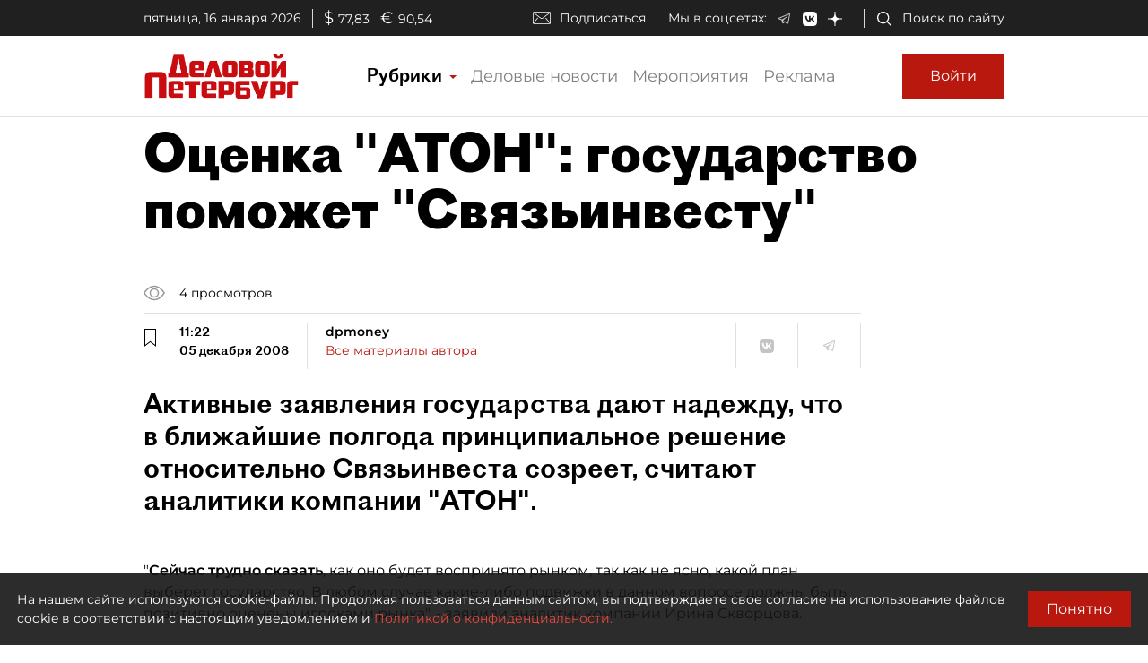

--- FILE ---
content_type: application/javascript
request_url: https://smi2.ru/counter/settings?payload=COmNAxiz_c7JvDM6JGU2ZmY4MTU2LWQxODMtNGNmYi1hMzkwLTJkZWIzMmU3ZWVhYg&cb=_callbacks____0mkhj1qhg
body_size: 1520
content:
_callbacks____0mkhj1qhg("[base64]");